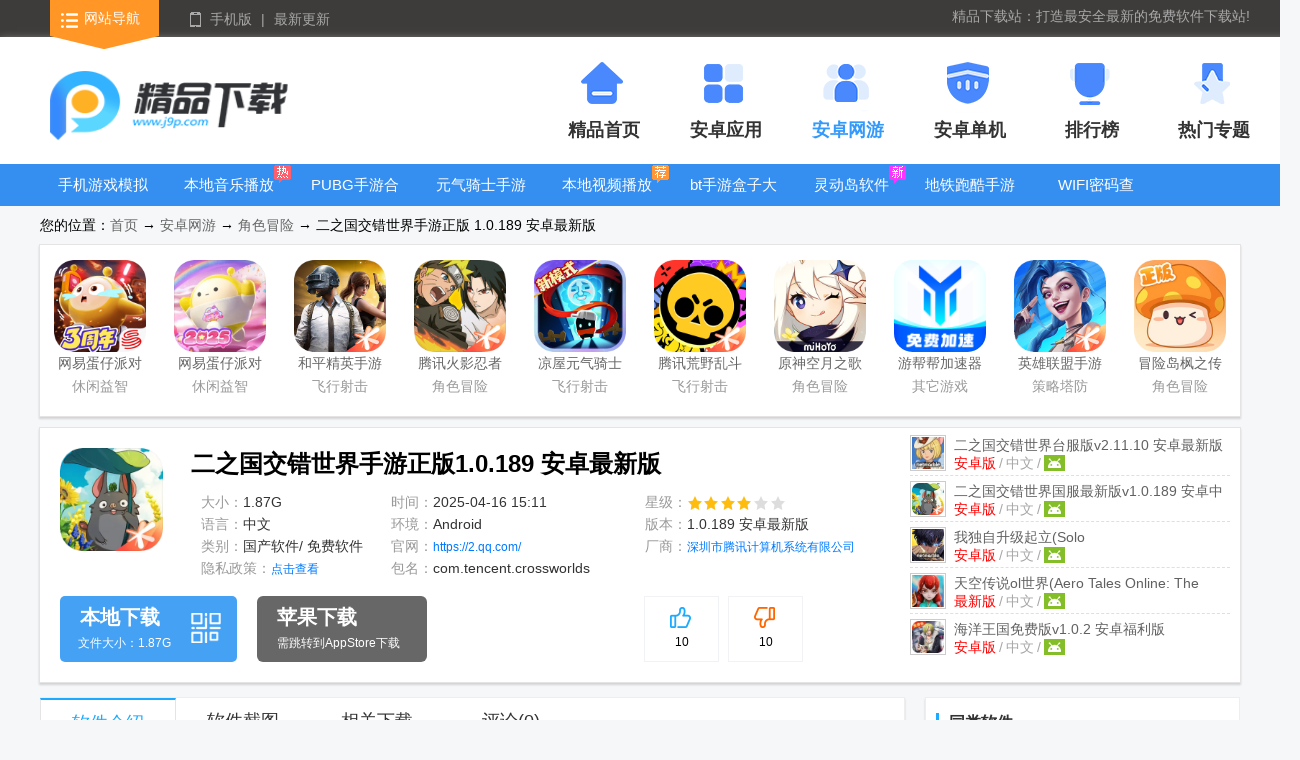

--- FILE ---
content_type: text/html
request_url: http://www.j9p.com/game/606389.html
body_size: 14278
content:
<!DOCTYPE html><html><head><meta http-equiv="Content-Type" content="text/html; charset=gb2312"/><title>二之国交错世界官方版下载-二之国交错世界手游正版1.0.189 安卓最新版-精品下载</title><meta name="keywords" content="二之国交错世界,动漫手游"><meta name="description" content="二之国正版授权的唯美童话冒险游戏，二之国交错世界手游官方正版，玩家将与动漫中的人物一起抱上萌宠撞进童话世界，共有5种职业可以选择，丰富的地图和玩法系统，超治愈的游戏界面及人物" /><meta http-equiv="Cache-Control" content="no-siteapp" /><meta http-equiv="mobile-agent" content="format=xhtml; url=http://m.j9p.com/game/606389.html" /><meta http-equiv="mobile-agent" content="format=html5; url=http://m.j9p.com/game/606389.html" /><link rel="Shortcut Icon" type="image/x-icon" href="http://pic.j9p.com/up/2024-2/20242291722245861.jpg" /><link href="/skin/j9p2022/css/reset24.css" rel="stylesheet" media="screen"><link href="/skin/j9p2022/css/detail2022v2.css" rel="stylesheet"><script> var _pageinfo = { id: "606389", path: "down",ddspid:"",categroyId:'235',rootId:'22',commendid:'0',catalogname:'角色冒险',softname:'二之国交错世界手游正版',softver:'1.0.189 安卓最新版',system:'Android',other:"", softlicence:"免费软件",softrank:"4",pageType:'downinfo',qihoourl:'', iosurl:'https://apps.apple.com/cn/app/id1587855039'};var pageInformation = {pageName:'downinfo',downrootId:'22'};var _webInfo = {};_webInfo={Username:"hxf2020",Type:"0",DateTime:"2024/2/29",Id:"606389", UpDateTime:"2025-04-16"};</script><meta property="og:type" content="soft"/><meta property="og:description" content="二之国正版授权的唯美童话冒险游戏，二之国交错世界手游官方正版，玩家将与动漫中的人物一起抱上萌宠撞进童话世界，共有5种职业可以选择，丰富的地图和玩法系统，超治愈的游戏界面及人物"/><meta property="og:soft:file_size" content="1.87G"/><meta property="og:soft:operating_system" content="Android"/><meta property="og:image" content="http://pic.j9p.com/up/2024-2/20242291722245861.jpg"/><meta property="og:release_date" content="2025-04-16T15:11:20"/><meta property="og:title" content="二之国交错世界官方版下载-二之国交错世界手游正版1.0.189 安卓最新版-精品下载"/><meta property="og:soft:language" content="中文"/><meta property="og:soft:license" content="免费软件"/><meta property="og:soft:url" content="http://www.j9p.com/game/606389.html"/>
  <script src="/js/jquery.min.js"></script><script src="/js/swiper.min.js"></script><script src="/js/mredirect.js"></script><script src="/skin/j9p2022/js/pfjs.js"></script>
</head>
<body>
<div class="top24">
  <div class="t-nav clearfix mw1300">
    <div class="f-fl top_left">
      <a href="/class/" class="navigation">网站导航</a>
      <a href="javascript:;" class="mobile">手机版</a>
      <span>|</span>
      <a href="/Other/0_1.html" class="">最新更新</a>
      <div class="slideMobile" style="display: none;"><img src="/skin/j9p2022/images/mobileSkan.png"></div>
      <div class="hover_nav clearfix" style="display:none ;">
        <ul class="top_sli_list">
          <li class="title"><a href="/class/r_21_1.html">安卓软件</a></li>
          <li><a href="/class/222_1.html">社交聊天</a></li> 
          <li><a href="/class/228_1.html">壁纸图像</a></li> 
          <li><a href="/class/229_1.html">音乐视频</a></li> 
          <li><a href="/class/230_1.html">新闻资讯</a></li> 
          <li><a href="/class/231_1.html">生活实用</a></li> 
          <li><a href="/class/232_1.html">网络浏览</a></li> 
          <li><a href="/class/233_1.html">工具其它</a></li> 
          <li><a href="/class/234_1.html">地图导航</a></li> 
          <li><a href="/class/243_1.html">理财购物</a></li> 
          <li><a href="/class/253_1.html">图书阅读</a></li> 
          <li><a href="/class/254_1.html">效率办公</a></li> 
        </ul>
        <ul class="top_sli_list">
          <li class="title"><a href="/class/r_22_1.html">安卓网游</a></li>
          <li><a href="/class/242_1.html">动作格斗</a></li> 
          <li><a href="/class/224_1.html">休闲益智</a></li> 
          <li><a href="/class/235_1.html">角色冒险</a></li> 
          <li><a href="/class/236_1.html">飞行射击</a></li> 
          <li><a href="/class/237_1.html">模拟经营</a></li> 
          <li><a href="/class/238_1.html">策略塔防</a></li> 
          <li><a href="/class/239_1.html">体育竞速</a></li> 
          <li><a href="/class/240_1.html">卡牌游戏</a></li> 
          <li><a href="/class/241_1.html">修仙放置</a></li> 
          <li><a href="/class/244_1.html">其它游戏</a></li> 
        </ul>
        <ul class="top_sli_list">
          <li class="title"><a href="/class/r_23_1.html">安卓单机</a></li>
          <li><a href="/class/246_1.html">模拟经营</a></li> 
          <li><a href="/class/226_1.html">休闲益智</a></li> 
          <li><a href="/class/245_1.html">角色冒险</a></li> 
          <li><a href="/class/247_1.html">飞行射击</a></li> 
          <li><a href="/class/248_1.html">策略塔防</a></li> 
          <li><a href="/class/249_1.html">体育竞速</a></li> 
          <li><a href="/class/250_1.html">卡牌游戏</a></li> 
          <li><a href="/class/251_1.html">修仙放置</a></li> 
          <li><a href="/class/252_1.html">动作格斗</a></li> 
        </ul>
        <ul class="top_sli_list">
          <li class="title"><a href="/zt.html">热门专题</a></li>
          
    <li><a href="/k/mfmusic/" title="最全免费音乐app">最全免费音乐app</a></li>
    
    <li><a href="/k/yjmfdksrj/" title="永久免费的看书软件">永久免费的看书软件</a></li>
    
    <li><a href="/k/xposed/" title="应用框架下载安装">应用框架下载安装</a></li>
    
    <li><a href="/k/dzsrdq/" title="电子书阅读器app">电子书阅读器app</a></li>
    
    <li><a href="/k/kyxsrdq/" title="开源小说阅读器">开源小说阅读器</a></li>
    
    <li><a href="/k/yueqixx/" title="乐器学习软件">乐器学习软件</a></li>
    
    <li><a href="/k/videodown/" title="手机视频下载器">手机视频下载器</a></li>
    
    <li><a href="/k/dtpkgj/" title="地铁跑酷国际版">地铁跑酷国际版</a></li>
    
    <li><a href="/k/zhuzibjmh/" title="开车游戏下载手机游戏">开车游戏下载手机游戏</a></li>
    
    <li><a href="/k/virtual/" title="手机虚拟机软件">手机虚拟机软件</a></li>
    
        </ul>
        <ul class="top_sli_list">
          <li class="title"><a href="/rank.html">排行榜</a></li>
          <li><a href="/rank.html">安卓网游排行榜</a></li>
          <li><a href="/top/azg.html">安卓单机排行榜</a></li>
          <li><a href="/top/az.html">安卓应用排行榜</a></li>
        </ul>
        <ul class="top_sli_list">
          <li class="title"><a href="javascript:;">关于本站</a></li>
          <li><a href="/about.html">关于我们</a></li>
          <li><a href="/content.html">联系方式</a></li>
          <li><a href="/help.html">下载帮助</a></li>
          <li><a href="/bbPCcopyright.html">投诉指引</a></li>
        </ul>
      </div>
    </div>
  <div class="f-fr top_right">
    <div class="m-search f-fr">
      <div id="topForm" class="m-sou f-gundiv">        
      <input type="text" class="keyword_input" id="keywords" name="keyword" placeholder="" data-name="" autocomplete="off" autocomplete="false">
      <input type="submit" class="schbtn" value="搜 索">
      <button type="reset" class="m-icon-sou"></button>
      <div id="scrollDiv">
      <ul class="m-soumo f-souul"><li data-name="艾泰计算器中文专业免费版">艾泰计算器中文专业免费版 高级版的计算器软件</li><li data-name="贪婪洞窟手游国际版(The Greedy Cave)">贪婪洞窟手游国际版(The Greedy Cave) 一款地牢探险Roguelike手游</li><li data-name="李跳跳派大星2.3">李跳跳派大星2.3 帮你自动跳广告</li><li data-name="广告拦截卫士安卓版">广告拦截卫士安卓版 真正免费的安全卫士软件</li><li data-name="网易光遇手游正版">网易光遇手游正版 点亮星空共庆周年</li></ul></div>
      </div>
      <dl class="m-sou-more">
        <dt class="m-msou">
          <h5 class="m-oldsou">历史搜索<sapn class="m-movesou"></sapn></h5>
          <p class="f-osou" id="savesou"></p>
          <script src="/skin/souhot.js"></script>   
        </dt>
      <dd id="auto-search" style="display: none;"></dd>
      </dl><div class="f-mybg"></div>
    </div>
    <div class="m-slogan f-fr">精品下载站：打造最安全最新的免费软件下载站!</div>
  </div>
  </div>
</div>
<div class="nav">
  <div class="n-top mw1300 clearfix">
    <div class="jplogo f-fl"><a href="/" target="_blank"><img src="http://www.j9p.com/images/logo.png"></a></div>
    <ul class="cnHeadMenu">
    <li><a href="/" title="精品首页"><b class="icon1"></b><h2>精品首页</h2></a></li>
    <li><a href="/class/r_21_1.html" title="安卓应用"><b class="icon2"></b><h2>安卓应用</h2>    </a></li>
    <li><a href="/class/r_22_1.html" title="安卓网游"><b class="icon3"></b><h2>安卓网游</h2>    </a></li>
    <li><a href="/class/r_23_1.html" title="安卓单机"><b class="icon4"></b><h2>安卓单机</h2>    </a></li>
    <li><a href="/rank.html" title="排行榜"><b class="icon5"></b><h2>排行榜</h2></a></li>
    <li><a href="/zt.html" title="热门专题"><b class="icon6"></b><h2>热门专题</h2></a></li>
    </ul>
  </div>
</div>
<div class="n-bot">
  <div class="mw1300">
  <ul class="clearfix">
    <li><a href="/k/sjyxmnqaz/" title="手机游戏模拟器安卓版合集">手机游戏模拟器安卓版合集</a></li><li><a href="/k/lzpdf/" title="本地音乐播放器">本地音乐播放器</a></li><li><a href="/k/yuedfkxgq/" title="PUBG手游合集">PUBG手游合集</a></li><li><a href="/k/yqqspj/" title="元气骑士手游大全">元气骑士手游大全</a></li><li><a href="/k/gyhdnjds/" title="本地视频播放器">本地视频播放器</a></li><li><a href="/k/tjkyzzsj/" title="bt手游盒子大全">bt手游盒子大全</a></li><li><a href="/k/lingdd/" title="灵动岛软件">灵动岛软件</a></li><li><a href="/k/dtpktnb/" title="地铁跑酷手游大全">地铁跑酷手游大全</a></li><li><a href="/k/wifimfckq/" title="WIFI密码查看器">WIFI密码查看器</a></li><li><a href="/k/gcam/" title="谷歌相机版本大全">谷歌相机版本大全</a></li>
  </ul>
  </div>
</div>
  <div class="g-softinfo-nav">您的位置：<a href="/">首页</a>  → <a href="/class/r_22_1.html">安卓网游</a> → <a href="/class/235_1.html">角色冒险</a> → 二之国交错世界手游正版 1.0.189 安卓最新版</div>
  <div class="g-softcontent g-toptj">
      <ul class="m-top-list f-lifl clearfix">
          <li><a href="/game/579454.html" class="img" title="网易蛋仔派对联机版v1.0.233 网易最新版"><img class="f-all-tar3" src="http://pic.j9p.com/up/2025-6/2025626173672404.jpg" alt="网易蛋仔派对联机版v1.0.233 网易最新版">网易蛋仔派对联机版</a><span>休闲益智</span><a href="/game/579454.html" class="btn">查看详情</a></li><li><a href="/game/559681.html" class="img" title="网易蛋仔派对工坊版游戏v1.0.233 正式版"><img class="f-all-tar3" src="http://pic.j9p.com/up/2025-6/20256261735235627.jpg" alt="网易蛋仔派对工坊版游戏v1.0.233 正式版">网易蛋仔派对工坊版游戏</a><span>休闲益智</span><a href="/game/559681.html" class="btn">查看详情</a></li><li><a href="/game/529751.html" class="img" title="和平精英手游正式版v1.34.12 安卓最新版"><img class="f-all-tar3" src="http://pic.j9p.com/up/2024-11/202411271412276327.jpg" alt="和平精英手游正式版v1.34.12 安卓最新版">和平精英手游正式版</a><span>飞行射击</span><a href="/game/529751.html" class="btn">查看详情</a></li><li><a href="/game/526144.html" class="img" title="腾讯火影忍者忍者新世代2025游戏v3.79.13 安卓最新版"><img class="f-all-tar3" src="http://pic.j9p.com/up/2022-7/20227141358465418.jpg" alt="腾讯火影忍者忍者新世代2025游戏v3.79.13 安卓最新版">腾讯火影忍者忍者新世代2025游戏</a><span>角色冒险</span><a href="/game/526144.html" class="btn">查看详情</a></li><li><a href="/game/579649.html" class="img" title="凉屋元气骑士官方正版v7.7.0安卓最新版"><img class="f-all-tar3" src="http://pic.j9p.com/up/2025-11/20251171746507562.jpg" alt="凉屋元气骑士官方正版v7.7.0安卓最新版">凉屋元气骑士官方正版</a><span>飞行射击</span><a href="/game/579649.html" class="btn">查看详情</a></li><li><a href="/game/582998.html" class="img" title="腾讯荒野乱斗官方正版v63.101.2 微信qq登录版"><img class="f-all-tar3" src="http://pic.j9p.com/up/2025-10/202510291344393973.jpg" alt="腾讯荒野乱斗官方正版v63.101.2 微信qq登录版">腾讯荒野乱斗官方正版</a><span>飞行射击</span><a href="/game/582998.html" class="btn">查看详情</a></li><li><a href="/game/562363.html" class="img" title="原神空月之歌版本6.1.0 官方最新版"><img class="f-all-tar3" src="http://pic.j9p.com/up/2024-12/202412241731193082.jpg" alt="原神空月之歌版本6.1.0 官方最新版">原神空月之歌版本</a><span>角色冒险</span><a href="/game/562363.html" class="btn">查看详情</a></li><li><a href="/game/594422.html" class="img" title="游帮帮加速器下载安卓v4.2.7 免广告版"><img class="f-all-tar3" src="http://pic.j9p.com/up/2025-10/202510281334232671.png" alt="游帮帮加速器下载安卓v4.2.7 免广告版">游帮帮加速器下载安卓</a><span>其它游戏</span><a href="/game/594422.html" class="btn">查看详情</a></li><li><a href="/game/553860.html" class="img" title="英雄联盟手游国服正版v6.3.0.9009 安卓最新版"><img class="f-all-tar3" src="http://pic.j9p.com/up/2024-1/2024118144163172.jpg" alt="英雄联盟手游国服正版v6.3.0.9009 安卓最新版">英雄联盟手游国服正版</a><span>策略塔防</span><a href="/game/553860.html" class="btn">查看详情</a></li><li><a href="/game/594516.html" class="img" title="冒险岛枫之传说手游v2.310.5224 安卓最新版"><img class="f-all-tar3" src="http://pic.j9p.com/up/2023-8/2023818954256113.jpg" alt="冒险岛枫之传说手游v2.310.5224 安卓最新版">冒险岛枫之传说手游</a><span>角色冒险</span><a href="/game/594516.html" class="btn">查看详情</a></li>
      </ul>
  </div>
  <div class="g-softinfo">
      <div class="g-softinfo-box">
          <div class="img"><a href="#fy-rolling" title="查看二之国交错世界手游正版截图"><img src="http://pic.j9p.com/up/2024-2/20242291722245861.jpg" alt="二之国交错世界手游正版图标"></a></div>
          <div class="info">
          <h1>二之国交错世界手游正版1.0.189 安卓最新版</h1>
          <ul class="clearfix m-info-ul">
              <li class="m-info-one">大小：<span>1.87G</span></li>
              <li>时间：<span>2025-04-16 15:11</span></li>
              <li>星级：<img src="/images/star4.png"></li>
              <li class="m-info-one">语言：<span>中文</span></li>
              <li>环境：<span>Android</span></li>
              <li>版本：<span>1.0.189 安卓最新版</span></li>
              <li class="m-info-one m-flei">类别：<span>国产软件/ 免费软件</span></li>
              <li class="f-biginfo">官网：<span><a href="https://2.qq.com/" target="_blank">https://2.qq.com/</a></span></li>
              <li class="f-biginfo">厂商：<span class="m-comp"><a href="/company/354.html" target="_blank">深圳市腾讯计算机系统有限公司</a></span></li>
              <li class="m-info-one">隐私政策：<span><a href="https://rule.tencent.com/rule/d8bdb505-102f-4be7-91d5-94d126aecc5b" target="_blank">点击查看</a></span></li>
              
              <li class="m-info-two">包名：<span>com.tencent.crossworlds</span></li>
              
          </ul>
          <div class="m-soft-xgdiv">
              <h2>相关软件</h2>
              <ul class="m-xhul">
                                  <li><a class="pic" href="/game/597166.html"  preview="http://pic.j9p.com/up/2023-9/202391393924118200.jpg" target="_blank"><img src="http://pic.j9p.com/up/2024-2/20242201651228390.png" alt="二之国交错世界台服版" /></a> <h6><a href="/game/597166.html" target="_blank">二之国交错世界台服版<span>v2.11.10 安卓最新版</span></a></h6><p><span>/</span>中文<span>/</span><em class="m-pc" data="235"></em></p></li>                                <li><a class="pic" href="/game/568001.html"  preview="http://pic.j9p.com/up/2024-2/2024220164845764860.jpg" target="_blank"><img src="http://pic.j9p.com/up/2024-2/2024229949276040.jpg" alt="二之国交错世界国服最新版" /></a> <h6><a href="/game/568001.html" target="_blank">二之国交错世界国服最新版<span>v1.0.189 安卓中文最新版</span></a></h6><p><span>/</span>中文<span>/</span><em class="m-pc" data="235"></em></p></li>                                <li><a class="pic" href="/game/607144.html"  preview="http://pic.j9p.com/up/2024-3/202432515154653750.png" target="_blank"><img src="http://pic.j9p.com/up/2024-3/20243251458402511.png" alt="我独自升级起立(Solo Leveling:ARISE)" /></a> <h6><a href="/game/607144.html" target="_blank">我独自升级起立(Solo Leveling:ARISE)<span>1.2.77 安卓最新版</span></a></h6><p><span>/</span>中文<span>/</span><em class="m-pc" data="242"></em></p></li>                                <li><a class="pic" href="/game/570136.html"  preview="http://pic.j9p.com/up/2022-8/202283111044320420.png" target="_blank"><img src="http://pic.j9p.com/up/2022-8/202283111225376.png" alt="天空传说ol世界(Aero Tales Online: The World)" /></a> <h6><a href="/game/570136.html" target="_blank">天空传说ol世界(Aero Tales Online: The World)<span>1.0.4b 国际服最新版</span></a></h6><p><span>/</span>中文<span>/</span><em class="m-pc" data="245"></em></p></li>                                <li><a class="pic" href="/game/562678.html"  preview="http://pic.j9p.com/up/2025-3/202531717948097190.jpg" target="_blank"><img src="http://pic.j9p.com/up/2025-3/2025317175558851.png" alt="海洋王国免费版" /></a> <h6><a href="/game/562678.html" target="_blank">海洋王国免费版<span>v1.0.2 安卓福利版</span></a></h6><p><span>/</span>中文<span>/</span><em class="m-pc" data="240"></em></p></li>                
              </ul>
          </div>
          </div>
          <div class="features clearfix">
            <div id="vote" class="m-vote">
              <div class="processingbar"><font id="c_score">5</font><i>分</i></div>
              <div id="isgood" class="vote_bar"><b></b><span><img src="/images/isgoodd.png" style="width:50%" alt="好评"/></span><i>10</i></div>
              <div id="isbad"  class="vote_bar"><b></b> <span><img src="/images/isbadd.png" style="width:50%"  alt="差评"/></span><i>10</i></div>
            </div>
          <p class="localdown">
          <a href="http://tj.qweqwi.com/e/37/hxf2020/174932?soft_id=606389&t=1709199432" target="_blank">
              <b>本地下载</b>
              <em>文件大小：1.87G</em>
          </a>
          </p>
          <div class="da-pc da-pc3"><script>dpc_3()</script></div>
          </div>
      </div>
  </div>
  <dl class="g-softcontent">
      <dt class="g-softcontent-left">
      
      <p class="m-tabnav">
          <span class="hover">软件介绍</span>
          <span>软件截图</span>
          <span>相关下载</span>
          <span>相关文章</span>
          <span>评论<i>(0)</i></span>
      </p>
      <p class="m-tags"><span>精品下载精心为您推荐：</span></p>
      <div id="content" class="m-content" data-ride="mfolder" data-spread-text="展开" data-fold-text="收起" data-sub-height="200">
      <p>编辑点评：正版动漫改编的游戏</p>
      <p>二之国正版授权的唯美童话冒险游戏，<strong>二之国交错世界手游</strong>官方正版，玩家将与动漫中的人物一起抱上萌宠撞进童话世界，共有5种职业可以选择，丰富的地图和玩法系统，超治愈的游戏界面及人物，走进异世界的冒险之旅，喜欢动漫风治愈游戏的朋友一定要试试，还有很多幻兽陪你一起冒险。</p><p><img src="http://pic.j9p.com/up/2024-2/17091992931514402.png" title="二之国交错世界手游正版" alt="二之国交错世界手游正版"/></p><h3>CDK礼包码在哪里兑换</h3><p>游戏内点击主界面右边上排的【活动】按钮在活动列表下拉可以找到【礼包兑换】活动。</p><p>点击 【前往兑换】即可进行CDKEY和口令码的兑换。</p><h3>二之国交错世界哪个职业好</h3><p>各位冒险家在通过“意识潜入者”的选拔之后，就会进入连接科学与魔法世界的二之国，在这个童话世界中的暗处，藏着覆灭无名王国的魔物，只有最强的冒险家才能不断在战斗之中成长；那么各位冒险家知道什么职业最适合自己吗？</p><p>让我们一起来充分了解一下《二之国：交错世界》中，风格迥异的五大职业，他们分别是：剑士、巫师、游侠、机械师和战士，只要选对适合自己的职业，就能享受到畅快的战斗体验，快让我们一起来看看吧！</p><p>剑士——近战爆发输出</p><p><img src="http://pic.j9p.com/up/2024-2/2024022917251643665.jpg"/></p><p>在《二之国：交错世界》中，剑士使用单手剑作为武器，拥有攻击力高爆发强的特点，释放技能时还会为敌人施加DeBuff，减少敌人的移动速度或击倒，利用这一特性可以技能打完后，迅速拉开与敌人的身位，适当拉扯等待下一套技能的爆发；</p><p><img src="http://pic.j9p.com/up/2024-2/2024022917251646601.jpg"/></p><p>Tips：剑士适合性格稳健的冒险家，选择最合适的时机出手；</p><p>巫师——远程控制输出</p><p><img src="http://pic.j9p.com/up/2024-2/2024022917251645397.jpg"/></p><p>在《二之国：交错世界》中，巫师的武器为长矛，拥有攻击距离远和控制能力强的特点，两个技能都可以对敌人造成击倒或减速效果，并且释放长矛乱舞时，会为自己生成保护罩，让自己有着更安全的输出环境，作为一个远程输出职业，巫师的控制更安全，伤害也十分可观，还有一定的自保能力；</p><p><img src="http://pic.j9p.com/up/2024-2/2024022917251641257.jpg"/></p><p>Tips：巫师适合大局观比较强的冒险家，及时支援扶大厦之将倾；</p><p>游侠——远程灵活输出</p><p><img src="http://pic.j9p.com/up/2024-2/2024022917251642725.jpg"/></p><p>在《二之国：交错世界》中，游侠的武器是一把弓，拥有灵活度高和拉扯能力强的特点，游侠的技能拥有减速和击退效果，加上位移技能，让游侠输出拉满的同时还有着很高的灵活性，只要不被敌人近身，就能一直持续输出；在团队作战中游侠的控制技能也能很好地限制敌方输出，为己方制造好的输出环境；</p><p><img src="http://pic.j9p.com/up/2024-2/2024022917251780367.jpg"/></p><p>Tips：游侠适合操作能力比较强的冒险家，不断拉扯打出完美输出；</p><p>机械师——远程辅助治疗</p><p><img src="http://pic.j9p.com/up/2024-2/2024022917251781835.jpg"/></p><p>在《二之国：交错世界》中，机械师的武器为自制的火枪，拥有一定的辅助能力和超强的治疗效果，虽然机械师以治疗见长，但是输出同样不会逊色太多，技能也兼顾了一定的控制效果，让队友可以更加放心地输出；</p><p><img src="http://pic.j9p.com/up/2024-2/2024022917251753792.jpg"/></p><p>Tips：机械师适合有奉献精神的冒险家，关键治疗战局翻转；</p><p>战士——近战坦克承伤</p><p><img src="http://pic.j9p.com/up/2024-2/2024022917251755260.jpg"/></p><p>在《二之国：交错世界》中，锤是战士的武器，拥有防御力高和提供护盾的特点，战士的输出技能会兼具一定的控制效果，超高的防御力与为自己提供护盾、治疗的能力组合起来，让战士有着超强的抗伤能力，是整个团队中的铜墙铁壁；</p><p><img src="http://pic.j9p.com/up/2024-2/2024022917251717469.jpg"/></p><p>相信看完《二之国：交错世界》中五个职业的基础介绍，各位冒险家已经对自己适合什么职业，已经有了大概的了解；相信有自己最适合的职业相助，各位冒险家可以不断成长，成为二之国中最勇敢的英雄，《二之国：交错世界》即将上线，快以你我之名，守护二之国的安宁吧！</p><h3>二之国交错世界怎么刷钱</h3><p>去莫尔森林刷钱效果</p><p>直接按移动到这裡就好</p><p>上面三售怪都会喷纪念物</p><p>银色一个100</p><p>金色一个1000</p><p>雕像一个10000</p><p><img src="http://pic.j9p.com/up/2024-2/2024022917251711860.png"/></p><p>下图是喝药水半小时的收益</p><p><img src="http://pic.j9p.com/up/2024-2/2024022917251798133.png"/></p><p>加上怪物本身喷的大概有2万左右燕子书应该30~40张反正看脸</p><p>有课打这里应该是爽刷</p><p>打这边唯一的问题是战力</p><p><img src="http://pic.j9p.com/up/2024-2/2024022917251791320.png"/></p><p>前往猪猪族驻地</p><p>被猪猪扁一下好像3千多反正很痛拉一堆可能会翻车注意一下，</p><p>所以有人组就尽量组人吧。</p><h3>游戏亮点</h3><p>1、奇幻的世界带来种种历险，超多热血的激斗为玩家带来更有趣的冒险战斗。</p><p>2、各个职业都有着不少的亮点设计，而且拥有新的成长模式带给玩家新的考验。</p><p>3、成长起来，才能直面那些强大的对手，成为幻境世界里真正顶级的战士。</p><h3>二之国交错世界成就宝箱位置介绍</h3><p>1、克雷纳斯南部</p><p><img src="http://pic.j9p.com/up/2024-2/2024022917251722550.png"/></p><p>2、克雷纳斯东部</p><p><img src="http://pic.j9p.com/up/2024-2/2024022917251725486.png"/></p><p>3、瑟雷涅森林</p><p><img src="http://pic.j9p.com/up/2024-2/2024022917251823868.png"/></p><p>4、莫尔森林</p><p><img src="http://pic.j9p.com/up/2024-2/2024022917251830945.png"/></p><p>5、亚雷克拉高原</p><p><img src="http://pic.j9p.com/up/2024-2/2024022917251864859.png"/></p><p>6、风之峡谷</p><p><img src="http://pic.j9p.com/up/2024-2/2024022917251825600.jpg"/></p><p>7、柯艾路可雪原</p><p><img src="http://pic.j9p.com/up/2024-2/2024022917251845361.jpg"/></p><h3>农作物攻略</h3><p>农作物的交换券基本上不用兑换太多，因为幻兽之森的田地+树木有栽种上限30个 ，所以单一品项最多就交换30个就可以了。</p><p>还有一个原因是在转换幻兽之森环境的时候，在前一张地图已经配置过的农田，在新地图都可以重新配置，所以不用重复购买。</p><p><img src="http://pic.j9p.com/up/2024-2/17091990629370314.png" alt="二之国交错世界手游正版" title="二之国交错世界手游正版"/></p><p>右下角的魔法肥料，用途就是直接跳过农作物的成长时间（22小时），不论田地、树木果实成熟时间还要多久，只要使用魔法肥料之後就会马上变成可以收成的状态。</p><p>这边有两个重点需要注意。</p><p>第一点</p><p>在使用魔法肥料之前，请确定田地都已经是种下种子的状态，这样使用魔法肥料才有效果。苹果树的部分没有关系。</p><p>第二点</p><p>在田地与树木都可以收成的情况下，魔法肥料还是可以使用的，但是因为果实都没有收成，所以连续使用的话是没有任何效果的，产量也不会增加，要特别小心。</p><p>魔法肥料的话我自己是会每周都买两瓶买光，毕竟不知道以後会不会临时需要用来做些什麽，所以建议买下来备用。</p><h3>环境&amp;个人小屋攻略</h3><p>这边全部的交换券与招待券（幻兽之森环境），幻兽之森流浪商人都有贩售，所以不需要在这边购买。</p><p>原因也很简单，因为同样的物件，幻兽之森流浪商人有机率会带更便宜的价格出现。</p><p><img src="http://pic.j9p.com/up/2024-2/17091990452660001.png" alt="二之国交错世界手游正版" title="二之国交错世界手游正版"/></p><p>至於图中我先兑换了400新苗点数的田园农舍交换券，是因为当初还没有推出幻兽之森流浪商人而我就先兑换了，现在幻兽之森流浪商人有机率出100新苗点数的价格，如果还没有入手的话，可以等周末找幻兽之森流浪商人购买，不要买贵了。</p><p>附上当初买房的贴文，幻兽之森的田园农舍记得当初买完隔几周官方就推出幻兽之森流浪商人了，退钱！</p><h3>物件攻略分享</h3><p>这边全部的物件也都能在幻兽之森流浪商人那边入手，所以不用特地到这个页面兑换。</p><p><img src="http://pic.j9p.com/up/2024-2/17091990016590498.png" alt="二之国交错世界手游正版" title="二之国交错世界手游正版"/></p><p>唯一要在这边兑换的物件是右上角的＂锅炉交换券＂ 用途是制作有关钓鱼相关的增益料理。</p><p><img src="http://pic.j9p.com/up/2024-2/17091990251601331.png" alt="二之国交错世界手游正版" title="二之国交错世界手游正版"/></p><p>因为兑换一个锅炉需要花费200新苗点数，而这个锅炉可以去别人的幻兽之森使用，所以可以考虑是否在布置前期就入手，毕竟200新苗点数可以购买不少其他物件了。</p>
      </div>
      <div class="m-soft-recomd m-related">
          <p class="title"><span>应用信息</span></p>
          <ul class="m-soft-information">
               <li>名称：<span>二之国：交错世界</span></li>          <li>版本：<span>1.0.189</span></li>
              <li>MD5值：<span>775ea85939bc3935df38d7c1595ce4f8</span></li> 
          </ul>
          </div>
      <div class="f-rolling clearfix" id="fy-rolling" data-ride="rolling" data-stretch="false" data-auto="true" data-num="6">
          <div class="cbox m-jietu"><h3>二之国交错世界手游正版截图</h3></div>
              <div class="swiper-container">
                  <div class="swiper-wrapper picture">
                    
                    <div class="swiper-slide"><a href="javascript:;" class="f-bigimg" i="http://pic.j9p.com/up/2024-2/2024229172853986080.jpg"><img src="http://pic.j9p.com/up/2024-2/2024229172853986080.jpg" /></a></div><div class="swiper-slide"><a href="javascript:;" class="f-bigimg" i="http://pic.j9p.com/up/2024-2/2024229172855875970.jpg"><img src="http://pic.j9p.com/up/2024-2/2024229172855875970.jpg" /></a></div><div class="swiper-slide"><a href="javascript:;" class="f-bigimg" i="http://pic.j9p.com/up/2024-2/2024229172854320420.jpg"><img src="http://pic.j9p.com/up/2024-2/2024229172854320420.jpg" /></a></div><div class="swiper-slide"><a href="javascript:;" class="f-bigimg" i="http://pic.j9p.com/up/2024-2/2024229172856108200.jpg"><img src="http://pic.j9p.com/up/2024-2/2024229172856108200.jpg" /></a></div><div class="swiper-slide"><a href="javascript:;" class="f-bigimg" i="http://pic.j9p.com/up/2024-2/2024229172852774870.jpg"><img src="http://pic.j9p.com/up/2024-2/2024229172852774870.jpg" /></a></div>
                  </div>
              <div class="swiper-button-prev"></div>
              <div class="swiper-button-next"></div>
              </div>     
      </div>
      
      <div class="m-related m-addkey">
          <div class="title"><span>热门专题</span><p class="m-ztp clearfix"></p></div>
          <div class="tab-cont">
               
          </div>
          </div>
          
      <div class="m-related">
          <p class="title"><span>最新下载</span></p>
          <div class="screenshots-ul clearfix">
                  <a href="/game/635815.html" target="_blank" data-language="中文" data-size="147.1M" data-rank="4">           
              <img  src="http://pic.j9p.com/up/2025-12/20251211746588401.png" alt="零始之门谷歌版(Zerowake GATES)v1.3.1 修改版" /><strong>零始之门谷歌版(Zerowake GATES)v1.3.1 修改版</strong></a>        <a href="/game/635813.html" target="_blank" data-language="中文" data-size="145.9M" data-rank="4">           
              <img  src="http://pic.j9p.com/up/2025-12/20251211715136956.png" alt="零始之门内置菜单版v1.3.1 安卓Erolabs版" /><strong>零始之门内置菜单版v1.3.1 安卓Erolabs版</strong></a>        <a href="/game/635737.html" target="_blank" data-language="中文" data-size="143.8M" data-rank="4">           
              <img  src="http://pic.j9p.com/up/2025-11/20251128934247144.png" alt="零始之门EROLABS版v1.3.1 完整版" /><strong>零始之门EROLABS版v1.3.1 完整版</strong></a>        <a href="/game/635656.html" target="_blank" data-language="中文" data-size="191.3M" data-rank="3">           
              <img  src="http://pic.j9p.com/up/2025-11/20251126944222838.gif" alt="风影游侠最新版v3 安卓版" /><strong>风影游侠最新版v3 安卓版</strong></a>        <a href="/game/635654.html" target="_blank" data-language="中文" data-size="147.8M" data-rank="3">           
              <img  src="http://pic.j9p.com/up/2025-11/20251126923367467.gif" alt="执剑江湖传奇手游v1.0.1 最新版" /><strong>执剑江湖传奇手游v1.0.1 最新版</strong></a>        <a href="/game/635585.html" target="_blank" data-language="中文" data-size="1.50G" data-rank="3">           
              <img  src="http://pic.j9p.com/up/2025-11/202511241540228077.png" alt="勇士觉醒游戏1.0.1 安卓版" /><strong>勇士觉醒游戏1.0.1 安卓版</strong></a>        <a href="/game/635458.html" target="_blank" data-language="中文" data-size="4.3M" data-rank="4">           
              <img  src="http://pic.j9p.com/up/2025-11/202511201332153858.png" alt="我的勇者无极MOD作弊菜单最新版本v7.4.0 最新版" /><strong>我的勇者无极MOD作弊菜单最新版本v7.4.0 最新版</strong></a>        <a href="/game/635402.html" target="_blank" data-language="中文" data-size="12.3M" data-rank="3">           
              <img  src="http://pic.j9p.com/up/2025-11/202511191333294577.png" alt="无限契令小游戏3.20.0 安卓版" /><strong>无限契令小游戏3.20.0 安卓版</strong></a>        <a href="/game/635284.html" target="_blank" data-language="繁体" data-size="546.9M" data-rank="4">           
              <img  src="http://pic.j9p.com/up/2025-11/202511171357294299.png" alt="蔚蓝星球国王很忙台服v10.1.3 中文版" /><strong>蔚蓝星球国王很忙台服v10.1.3 中文版</strong></a>        <a href="/game/635282.html" target="_blank" data-language="中文" data-size="302.8M" data-rank="4">           
              <img  src="http://pic.j9p.com/up/2025-11/20251117134385086.png" alt="永痕之塔2最新版2026(AION2)v1.0.4 手机版" /><strong>永痕之塔2最新版2026(AION2)v1.0.4 手机版</strong></a>        <a href="/game/635190.html" target="_blank" data-language="中文" data-size="2.87G" data-rank="4">           
              <img  src="http://pic.j9p.com/up/2025-11/2025111485741324.png" alt="荒野大镖客救赎手游(Red Dead Redemption)v1.46.59893370 最新版" /><strong>荒野大镖客救赎手游(Red Dead Redemption)v1.46.59893370 最新版</strong></a>        <a href="/game/635184.html" target="_blank" data-language="中文" data-size="119.6M" data-rank="3">           
              <img  src="http://pic.j9p.com/up/2025-11/2025111317038882.png" alt="神召大陆手游官网v1.0.0 安卓版" /><strong>神召大陆手游官网v1.0.0 安卓版</strong></a>        <a href="/game/635182.html" target="_blank" data-language="中文" data-size="402.7M" data-rank="3">           
              <img  src="http://pic.j9p.com/up/2025-11/202511131631144416.png" alt="梦想与征程最新版v1.2 安卓版" /><strong>梦想与征程最新版v1.2 安卓版</strong></a>        <a href="/game/635180.html" target="_blank" data-language="中文" data-size="1.56G" data-rank="3">           
              <img  src="http://pic.j9p.com/up/2025-11/202511131614301761.png" alt="天地贰手机版官方正版v1.0.0 官方版" /><strong>天地贰手机版官方正版v1.0.0 官方版</strong></a>        <a href="/game/634071.html" target="_blank" data-language="中文" data-size="1.05G" data-rank="4">           
              <img  src="http://pic.j9p.com/up/2025-11/20251181625572055.png" alt="地狱乐:乐园之战v1.0.1 官方直装完整版" /><strong>地狱乐:乐园之战v1.0.1 官方直装完整版</strong></a>        <a href="/game/633840.html" target="_blank" data-language="中文" data-size="476.7M" data-rank="3">           
              <img  src="http://pic.j9p.com/up/2025-11/2025113142544885.png" alt="我是猴子游戏手机版v1.0.2 最新版" /><strong>我是猴子游戏手机版v1.0.2 最新版</strong></a>        <a href="/game/633793.html" target="_blank" data-language="中文" data-size="147.6M" data-rank="4">           
              <img  src="http://pic.j9p.com/up/2025-10/202510311726165307.gif" alt="王者之战传奇手游v1.0.1 最新版" /><strong>王者之战传奇手游v1.0.1 最新版</strong></a>        <a href="/game/633727.html" target="_blank" data-language="中文" data-size="762.8M" data-rank="4">           
              <img  src="http://pic.j9p.com/up/2025-10/202510301145478426.png" alt="逆转裁判6手游v1.00.00 安卓免费版" /><strong>逆转裁判6手游v1.00.00 安卓免费版</strong></a>        <a href="/game/633723.html" target="_blank" data-language="中文" data-size="143.4M" data-rank="4">           
              <img  src="http://pic.j9p.com/up/2025-10/202510301133542161.gif" alt="魔界大地传奇手游v3.0.2 安卓版" /><strong>魔界大地传奇手游v3.0.2 安卓版</strong></a>        <a href="/game/633680.html" target="_blank" data-language="中文" data-size="215.9M" data-rank="4">           
              <img  src="http://pic.j9p.com/up/2025-10/202510291050563758.png" alt="云上契约手游v1.2 安卓版" /><strong>云上契约手游v1.2 安卓版</strong></a>        <a href="/game/633667.html" target="_blank" data-language="中文" data-size="941.4M" data-rank="4">           
              <img  src="http://pic.j9p.com/up/2025-10/202510281618187650.png" alt="飞飞重逢手游最新版v1.0.1 安卓版" /><strong>飞飞重逢手游最新版v1.0.1 安卓版</strong></a>
          </div>
      </div>
      <div class="m-downaddress">
                  <div class="title"><span>下载地址</span><ul class="m-downlink-btn f-hover-tabbtn"></ul></div>
  
          <script src="/inc/SoftLinkType.js"></script>
          <script> var _downInfo = {}; </script> 
  
          
          <div class="m-downlink-cont2 f-hover-tabcont clearfix">
          <h3>二之国交错世界手游正版 1.0.189 安卓最新版</h3>
          <div class="ul_Address" id="down2">
          <script> _downInfo = {Address:"174932",TypeID:"8",SoftLinkID:"135036",SoftID:"606389",Special:"0"}</script> <script src="/inc/download.js"></script>
          </div>
          </div>        
  
          <div class="da-fu da2"><script>dpc_2()</script></div>    
          <div class="m-d1">
              <script>d_1();</script>
          </div>  
          
      </div>
      <div class="m-xgban">
          <p class="title"><span>相关版本</span></p>
          <ul>
                          <li><a href="/game/562678.html" title="海洋王国免费版v1.0.2 安卓福利版"><p>海洋王国免费版v1.0.2 安卓福利版</p><i><img src="/images/star4.png"></i><font>大小： 375M</font><span>查看详情</span></a></li>            <li><a href="/game/546318.html" title="空匣人型手游v1.2.0安卓版"><p>空匣人型手游v1.2.0安卓版</p><i><img src="/images/star4.png"></i><font>大小： 1.83G</font><span>查看详情</span></a></li>            <li><a href="/game/626333.html" title="救世者之树新世界港澳版1.38.14721 最新版"><p>救世者之树新世界港澳版1.38.14721 最新版</p><i><img src="/images/star3.png"></i><font>大小： 908M</font><span>查看详情</span></a></li>            <li><a href="/game/626276.html" title="我的世界行尸走肉整合包1.17.30.04 安卓版"><p>我的世界行尸走肉整合包1.17.30.04 安卓版</p><i><img src="/images/star3.png"></i><font>大小： 131.4M</font><span>查看详情</span></a></li>            <li><a href="/game/626272.html" title="我的世界工业时代2模组安卓版1.12.2 最新版"><p>我的世界工业时代2模组安卓版1.12.2 最新版</p><i><img src="/images/star3.png"></i><font>大小： 632M</font><span>查看详情</span></a></li>
            </ul>
      </div>
      <div class="m-pl">
          <p class="title"><span>网友评论</span></p>
          <div class="g-comment-box">
	<div id="comment_0" class="m-comment-hot">
		<h3 class="u-comment-title"><span>热门评论</span></h3>
		
	</div>
	<div id="comment_1" class="m-comment-new">
		<h3 class="u-comment-title"><span>最新评论</span></h3>
		
	</div>
	<div id="s_comment" class="m-comment-submit">
		<form action="" id="zt_ly" onKeyDown="submitForm()">
            <h3 class="u-comment-title"><span>发表评论</span><a href="/comment_606389_0.html" class="u-comment-all">查看所有评论(<i>0</i>)</a></h3>
            <div class="m-comment-namebox">
                <div class="nick_name"><b>昵称: </b>
                    <input name="UserName" type="text" id="UserName" value="网友" />
                    <input name="ly_id" type="hidden" id="ly_id" value="606389" />
                    <input name="CommentTpye" type="hidden" id="ztid" value="0" />
                </div>
                <div class="comment_faces">
                    <b>表情:</b> 
                    <img src="/skin/fac/1.gif" alt="高兴" width="24" height="24"  onclick="insFace(1,'ly_content')"/>
                    <img src="/skin/fac/2.gif" alt="可" width="24" height="24" onClick="insFace(2,'ly_content')"/>
                    <img src="/skin/fac/3.gif" alt="汗" width="24" height="24" onClick="insFace(3,'ly_content')"/>
                    <img src="/skin/fac/4.gif" alt="我不要" width="24" height="24" onClick="insFace(4,'ly_content')"/>
                    <img src="/skin/fac/5.gif" alt="害羞" width="24" height="24" onClick="insFace(5,'ly_content')"/>
                    <img src="/skin/fac/6.gif" alt="好" width="24" height="24" onClick="insFace(6,'ly_content')"/>
                    <img src="/skin/fac/8.gif" alt="送花" width="24" height="24" onClick="insFace(8,'ly_content')"/>
                    <img src="/skin/fac/10.gif" alt="亲亲" width="24" height="24" onClick="insFace(10,'ly_content')"/>
                </div>
                <div class="m-comment-face">
                    <span class="f-hover"><i></i><img src="/skin/library/images/comment-icon-face-1.png"></span>
                    <span><i></i><img src="/skin/library/images/comment-icon-face-2.png"></span>
                    <span><i></i><img src="/skin/library/images/comment-icon-face-3.png"></span>
                    <span><i></i><img src="/skin/library/images/comment-icon-face-4.png"></span>
                    <span><i></i><img src="/skin/library/images/comment-icon-face-5.png"></span>
                </div>
            </div>
            <textarea name="ly_content" id="ly_content" onKeyUp="countLyNum(this,'ly_num')" class="u-comment-textarea" placeholder="真实、客观、丰富的评论内容，更容易获得大家的赞哦~"></textarea>
            <div class="comment_btn u-comment-subbtn">
                <span class="word_count">字数: <b id="ly_num">0</b>/500</span>
                <input type="button" value=" 发表评论 "  onclick="submitComment()"/>(您的评论需要经过审核才能显示)
            </div>
        </form>
	</div>
</div>
      </div>
      </dt>
      <dd class="g-softcontent-right">
      <div class="m-rmjx">
          <p class="title"><strong>同类软件</strong></p>
          <ul>
  <li><a href="/game/635815.html"  preview="http://pic.j9p.com/up/2025-12/202512118757229320.png" target="_blank"  ><img class="tu" src="http://pic.j9p.com/up/2025-12/20251211746588401.png" alt="零始之门谷歌版(Zerowake GATES)"><strong class="name">零始之门谷歌版(Zerowake GATES)</strong><em class="info">147.1M/v1.3.1 修改版</em></a></li><li><a href="/game/635813.html"  preview="http://pic.j9p.com/up/2025-12/202512117328431530.png" target="_blank"  ><img class="tu" src="http://pic.j9p.com/up/2025-12/20251211715136956.png" alt="零始之门内置菜单版"><strong class="name">零始之门内置菜单版</strong><em class="info">145.9M/v1.3.1 安卓Erolabs版</em></a></li><li><a href="/game/635737.html"  preview="http://pic.j9p.com/up/2025-11/2025112893758219310.jpg" target="_blank"  ><img class="tu" src="http://pic.j9p.com/up/2025-11/20251128934247144.png" alt="零始之门EROLABS版"><strong class="name">零始之门EROLABS版</strong><em class="info">143.8M/v1.3.1 完整版</em></a></li><li><a href="/game/635656.html"  preview="http://pic.j9p.com/up/2025-11/2025112694746542640.jpg" target="_blank"  ><img class="tu" src="http://pic.j9p.com/up/2025-11/20251126944222838.gif" alt="风影游侠最新版"><strong class="name">风影游侠最新版</strong><em class="info">191.3M/v3 安卓版</em></a></li><li><a href="/game/635654.html"  preview="http://pic.j9p.com/up/2025-11/2025112692656542640.png" target="_blank"  ><img class="tu" src="http://pic.j9p.com/up/2025-11/20251126923367467.gif" alt="执剑江湖传奇手游"><strong class="name">执剑江湖传奇手游</strong><em class="info">147.8M/v1.0.1 最新版</em></a></li>
          </ul>
      </div>
      <div class="m-rmtj">
          <p class="title"><strong>热门软件</strong> </p>
          <ul>
      <li><a href="/game/545576.html"><img src="http://pic.j9p.com/up/2023-7/20237151618127876.jpg" alt="网易光遇手游正版"><p>网易光遇手游正版</p></a></li><li><a href="/game/597575.html"><img src="http://pic.j9p.com/up/2023-9/20239211715226297.png" alt="星球重启手游"><p>星球重启手游</p></a></li><li><a href="/game/557312.html"><img src="http://pic.j9p.com/up/2025-10/20251010144179099.jpg" alt="地铁跑酷手游国服"><p>地铁跑酷手游国服</p></a></li><li><a href="/game/525924.html"><img src="http://pic.j9p.com/up/2024-7/20247251021148372.png" alt="王者荣耀2025官方最新版"><p>王者荣耀2025官方最新版</p></a></li><li><a href="/game/584944.html"><img src="http://pic.j9p.com/up/2023-5/2023591531501027.png" alt="热血合击梦回1.85下载"><p>热血合击梦回1.85下载</p></a></li><li><a href="/game/528627.html"><img src="http://pic.j9p.com/up/2023-4/202341164886904.png" alt="影魔传说手游(Shadow Demon Tales)"><p>影魔传说手游(Shadow Demon Tales)</p></a></li><li><a href="/game/539931.html"><img src="http://pic.j9p.com/up/2022-5/20225241127507078.png" alt="汉家江湖先行服下载"><p>汉家江湖先行服下载</p></a></li><li><a href="/game/530702.html"><img src="http://pic.j9p.com/up/2022-6/20226271143277090.png" alt="双人成行大冒险官方版"><p>双人成行大冒险官方版</p></a></li><li><a href="/game/528711.html"><img src="http://pic.j9p.com/up/2025-7/20257291731176410.png" alt="Bleach境·界魂之觉醒官方版"><p>Bleach境·界魂之觉醒官方版</p></a></li>
      <li><a href="/game/635842.html"><img src="http://pic.j9p.com/up/2025-12/20251221743418165.png" alt="掌上商软app安卓版"><p>掌上商软app安卓版</p></a></li><li><a href="/game/635837.html"><img src="http://pic.j9p.com/up/2025-12/20251221529111596.png" alt="iiSU模拟器启动器"><p>iiSU模拟器启动器</p></a></li><li><a href="/game/617105.html"><img src="http://pic.j9p.com/up/2024-10/2024108919456870.png" alt="Winlator10.0汉化版"><p>Winlator10.0汉化版</p></a></li><li><a href="/game/630527.html"><img src="http://pic.j9p.com/up/2025-8/202586920572749.png" alt="Ai象棋终极版软件"><p>Ai象棋终极版软件</p></a></li><li><a href="/game/635823.html"><img src="http://pic.j9p.com/up/2025-12/20251221021381768.png" alt="Minecraft指令查询器"><p>Minecraft指令查询器</p></a></li><li><a href="/game/626025.html"><img src="http://pic.j9p.com/up/2025-4/2025410853378396.png" alt="新switch模拟器Eden手机版"><p>新switch模拟器Eden手机版</p></a></li><li><a href="/game/635816.html"><img src="http://pic.j9p.com/up/2025-12/202512290278895.png" alt="星铁抽卡链接获取工具"><p>星铁抽卡链接获取工具</p></a></li><li><a href="/game/620322.html"><img src="http://pic.j9p.com/up/2024-12/2024121216335393.png" alt="无界PS2模拟器(NetherSX2)"><p>无界PS2模拟器(NetherSX2)</p></a></li><li><a href="/game/624386.html"><img src="http://pic.j9p.com/up/2025-3/20253101424255462.png" alt="PS4游戏模拟器(PS4 Simulator)"><p>PS4游戏模拟器(PS4 Simulator)</p></a></li>
          </ul>
      </div>
      <div class="m-okey">
          <p class="title"><strong>更多合集</strong></p>
          <ul>
          <li><a href="/k/yxzhjy/"><img src="http://pic.j9p.com/up/2021-8/20218112012511240.jpg" alt="正规游戏账号交易平台" /><strong>正规游戏账号交易平台</strong></a></li><li><a href="/k/sjyxmnqaz/"><img src="http://pic.j9p.com/up/2021-3/20213171857471954.png" alt="手机游戏模拟器安卓版合集" /><strong>手机游戏模拟器安卓版合集</strong></a></li><li><a href="/k/zjyxmnq/"><img src="http://pic.j9p.com/up/2022-4/2022411925573309.png" alt="掌机游戏模拟器" /><strong>掌机游戏模拟器</strong></a></li><li><a href="/k/sgtfyx/"><img src="http://pic.j9p.com/up/2022-7/202272154241534.png" alt="三国塔防游戏合集" /><strong>三国塔防游戏合集</strong></a></li><li><a href="/k/yxzdtq/"><img src="http://pic.j9p.com/up/2023-3/202331511565692.png" alt="游戏自动弹琴助手" /><strong>游戏自动弹琴助手</strong></a></li>
          </ul>
      </div>
      <div class="m-top i-topjs">
        <p class="title"><strong>TOP榜</strong></p>
        <ul>
        <li>
            <em>1</em>
            <div>            <a href="/game/525924.html">
                <img src="http://pic.j9p.com/up/2024-7/20247251021148372.png" alt="王者荣耀2025官方最新版v11.1.1.15 官方正版">
                <strong>王者荣耀2025官方最新版</strong>
                <span>查看详情</span>
            </a>           </div>
            <p>王者荣耀2025官方最新版v11.1.1.15 官方正版</p>
        </li><li>
            <em>2</em>
            <div>            <a href="/game/557312.html">
                <img src="http://pic.j9p.com/up/2025-10/20251010144179099.jpg" alt="地铁跑酷手游国服安卓v6.08.0 官方最新版">
                <strong>地铁跑酷手游国服</strong>
                <span>查看详情</span>
            </a>           </div>
            <p>地铁跑酷手游国服安卓v6.08.0 官方最新版</p>
        </li><li>
            <em>3</em>
            <div>            <a href="/game/563428.html">
                <img src="http://pic.j9p.com/up/2022-2/2022216158388379.png" alt="延禧攻略之凤凰于飞官方版安卓V 1.0.31最新版">
                <strong>延禧攻略之凤凰于飞官方版</strong>
                <span>查看详情</span>
            </a>           </div>
            <p>延禧攻略之凤凰于飞官方版安卓V 1.0.31最新版</p>
        </li><li>
            <em>4</em>
            <div>            <a href="/game/593346.html">
                <img src="http://pic.j9p.com/up/2024-7/20247121756394235.png" alt="太空行动3d手游1.60.13.001 安卓版">
                <strong>太空行动3d手游</strong>
                <span>查看详情</span>
            </a>           </div>
            <p>太空行动3d手游1.60.13.001 安卓版</p>
        </li><li>
            <em>5</em>
            <div>            <a href="/game/546830.html">
                <img src="http://pic.j9p.com/up/2023-12/202312515158967.png" alt="凹凸世界手游正版3.0.3 官方版">
                <strong>凹凸世界手游正版</strong>
                <span>查看详情</span>
            </a>           </div>
            <p>凹凸世界手游正版3.0.3 官方版</p>
        </li><li>
            <em>6</em>
            <div>            <a href="/game/594516.html">
                <img src="http://pic.j9p.com/up/2023-8/2023818954256113.jpg" alt="冒险岛枫之传说手游v2.310.5224 安卓最新版">
                <strong>冒险岛枫之传说手游</strong>
                <span>查看详情</span>
            </a>           </div>
            <p>冒险岛枫之传说手游v2.310.5224 安卓最新版</p>
        </li><li>
            <em>7</em>
            <div>            <a href="/game/529433.html">
                <img src="http://pic.j9p.com/up/2024-4/202441155597947.jpg" alt="逃跑吧少年官方版8.31.0 安卓最新版">
                <strong>逃跑吧少年官方版</strong>
                <span>查看详情</span>
            </a>           </div>
            <p>逃跑吧少年官方版8.31.0 安卓最新版</p>
        </li><li>
            <em>8</em>
            <div>            <a href="/game/581340.html">
                <img src="http://pic.j9p.com/up/2023-2/20232231016537729.png" alt="黎明觉醒生机腾讯正版1.109.1  微信qq登录版">
                <strong>黎明觉醒生机腾讯正版</strong>
                <span>查看详情</span>
            </a>           </div>
            <p>黎明觉醒生机腾讯正版1.109.1  微信qq登录版</p>
        </li><li>
            <em>9</em>
            <div>            <a href="/game/562363.html">
                <img src="http://pic.j9p.com/up/2024-12/202412241731193082.jpg" alt="原神空月之歌版本6.1.0 官方最新版">
                <strong>原神空月之歌版本</strong>
                <span>查看详情</span>
            </a>           </div>
            <p>原神空月之歌版本6.1.0 官方最新版</p>
        </li><li>
            <em>10</em>
            <div>            <a href="/game/583159.html">
                <img src="http://pic.j9p.com/up/2023-4/202343171773312.gif" alt="原始征途巨人网络官服版1.0.94 手机正版">
                <strong>原始征途巨人网络官服版</strong>
                <span>查看详情</span>
            </a>           </div>
            <p>原始征途巨人网络官服版1.0.94 手机正版</p>
        </li>
        </ul>
        <div class="da-pc da-pc4"><script>dpc_4()</script></div>    
    </div>
      </dd>
  </dl>
<div id="footer" class="g-footer">
  <p>游戏版权归原作者享有，本站资源均为互联网收集整理而来。如无意之中侵犯了您的版权，请按照 <a href="/bbPCcopyright.html" target="_blank" rel="noopener">《版权保护投诉指引》</a> 来信告知，本站将应您的要求删除</p>
  <p>抵制不良游戏，拒绝盗版游戏。 注意自我保护，谨防受骗上当。 适度游戏益脑，沉迷游戏伤身。 合理安排时间，享受健康生活。</p>
  <p><a href="http://www.j9p.com/about.html">关于我们</a>|<a href="http://www.j9p.com/content.html">联系方式</a> | <a href="http://www.j9p.com/help.html">下载帮助</a> | <a href="http://www.j9p.com/class/">网站地图</a></p>
  <p><span>精品下载</span> <span>Copyright(C) 2018-2024 www.j9p.com All Rights Reserved!</span></p> <p><span>网站备案/许可证号: <a href="https://beian.miit.gov.cn/" class="f-icp">鄂ICP备2023016289号-2</a></span></p>
</div>
<div style="display:none"><script language="javascript" src="/js/count.js"></script></div>
<script src="/so/pc/static/js/jquery-ui.min.js"></script>
<script src="/js/comment.js"></script>
<script type="text/javascript">voteuzzf("606389"); </script>
<script src="/skin/j9p2022/js/base24.js"></script>
<script type="application/ld+json">
  {
      "@context": "https://ziyuan.baidu.com/contexts/cambrian.jsonld",
      "@id": "http://www.j9p.com/game/606389.html",
      "appid": "否",
      "title": "二之国交错世界官方版下载-二之国交错世界手游正版1.0.189 安卓最新版-精品下载",
      "images": ["http://pic.j9p.com/up/2024-2/20242291722245861.jpg"],
      "description": "二之国正版授权的唯美童话冒险游戏，二之国交错世界手游官方正版，玩家将与动漫中的人物一起抱上萌宠撞进童话世界，共有5种职业可以选择，丰富的地图和玩法系统，超治愈的游戏界面及人物",
      "pubDate": "2024-02-29T17:37:12",
      "update": "2025-04-16T15:11:20",
      "data":{
          "WebPage":{
                  "pcUrl":"http://www.j9p.com/game/606389.html",
                  "wapUrl":"http://m.j9p.com/game/606389.html",
                  "fromSrc":"精品下载"
              }
      }
  }
</script>
</body>
</html>

--- FILE ---
content_type: application/javascript
request_url: http://www.j9p.com/inc/SoftLinkType.js
body_size: 389
content:
var AddressList ={"siteId_1":"湖北电信下载,广东电信下载,上海电信下载,北京电信下载,湖南电信下载,浙江电信下载,湖南移动下载,武汉电信下载||https://jxz1.tqqyun.com/pc/,https://jxz1.tqqyun.com/pc/,https://jxz1.tqqyun.com/pc/,https://jxz1.tqqyun.com/pc/,https://jxz1.tqqyun.com/pc/,https://jxz1.tqqyun.com/pc/,https://jxz1.tqqyun.com/pc/,https://jxz1.tqqyun.com/pc/","siteId_2":"湖北电信下载,广东电信下载,上海电信下载,北京电信下载,湖南电信下载,浙江电信下载,武汉电信下载,深圳电信下载||https://jxz1.tqqyun.com/apk/,https://jxz1.tqqyun.com/apk/,https://jxz1.tqqyun.com/apk/,https://jxz1.tqqyun.com/apk/,https://jxz1.tqqyun.com/apk/,https://jxz1.tqqyun.com/apk/,https://jxz1.tqqyun.com/apk/,https://jxz1.tqqyun.com/apk/","siteId_3":"湖北电信下载,广东电信下载,上海电信下载,北京电信下载,湖南电信下载,浙江电信下载||https://jxz1.tqqyun.com/ios/,https://jxz1.tqqyun.com/ios/,https://jxz1.tqqyun.com/ios/,https://jxz1.tqqyun.com/ios/,https://jxz1.tqqyun.com/ios/,https://jxz1.tqqyun.com/ios/","siteId_4":"湖北电信下载,武汉联通下载,广东电信下载,广东联通下载,湖北电信下载,武汉联通下载,广东电信下载,广东联通下载||","siteId_6":"湖北电信下载,广东电信下载,上海电信下载,北京电信下载,湖南电信下载,浙江电信下载,湖南移动下载||https://jgy.629973.com/,https://jgy.629973.com/,https://jgy.629973.com/,https://jgy.629973.com/,https://jgy.629973.com/,https://jgy.629973.com/,https://jgy.629973.com/","siteId_7":"||","siteId_8":"湖北电信下载,广东电信下载,上海电信下载,北京电信下载,湖南电信下载,浙江电信下载,湖南移动下载,武汉电信下载||https://tj.qweqwi.com/e/37/{username}/,https://tj.qweqwi.com/e/37/{username}/,https://tj.qweqwi.com/e/37/{username}/,https://tj.qweqwi.com/e/37/{username}/,https://tj.qweqwi.com/e/37/{username}/,https://tj.qweqwi.com/e/37/{username}/,https://tj.qweqwi.com/e/37/{username}/","siteId_9":"湖北电信下载,广东电信下载,上海电信下载,北京电信下载,湖南电信下载,浙江电信下载,湖南移动下载,武汉电信下载||https://jxz2.tqqyun.com/apk/,https://jxz2.tqqyun.com/apk/,https://jxz2.tqqyun.com/apk/,https://jxz2.tqqyun.com/apk/,https://jxz2.tqqyun.com/apk/,https://jxz2.tqqyun.com/apk/,https://jxz2.tqqyun.com/apk/,https://jxz2.tqqyun.com/apk/","siteId_10":"湖北电信下载,广东电信下载,上海电信下载,北京电信下载,湖南电信下载,浙江电信下载,湖南移动下载,武汉电信下载||https://jxz2.tqqyun.com/pc/,https://jxz2.tqqyun.com/pc/,https://jxz2.tqqyun.com/pc/,https://jxz2.tqqyun.com/pc/,https://jxz2.tqqyun.com/pc/,https://jxz2.tqqyun.com/pc/,https://jxz2.tqqyun.com/pc/,https://jxz2.tqqyun.com/pc/","siteId_11":"湖北电信下载,广东电信下载,上海电信下载,北京电信下载,湖南电信下载,浙江电信下载,湖南移动下载,武汉电信下载||https://jxz2.tqqyun.com/ios/,https://jxz2.tqqyun.com/ios/,https://jxz2.tqqyun.com/ios/,https://jxz2.tqqyun.com/ios/,https://jxz2.tqqyun.com/ios/,https://jxz2.tqqyun.com/ios/,https://jxz2.tqqyun.com/ios/,https://jxz2.tqqyun.com/ios/","siteId_12":"湖北电信下载,广东电信下载,上海电信下载,北京电信下载,湖南电信下载,浙江电信下载,湖南移动下载,武汉电信下载||https://jxz3.tqqyun.com/apk/,https://jxz3.tqqyun.com/apk/,https://jxz3.tqqyun.com/apk/,https://jxz3.tqqyun.com/apk/,https://jxz3.tqqyun.com/apk/,https://jxz3.tqqyun.com/apk/,https://jxz3.tqqyun.com/apk/,https://jxz3.tqqyun.com/apk/","siteId_13":"湖北电信下载,广东电信下载,上海电信下载,北京电信下载,湖南电信下载,浙江电信下载,湖南移动下载,武汉电信下载||https://jxz3.tqqyun.com/pc/,https://jxz3.tqqyun.com/pc/,https://jxz3.tqqyun.com/pc/,https://jxz3.tqqyun.com/pc/,https://jxz3.tqqyun.com/pc/,https://jxz3.tqqyun.com/pc/,https://jxz3.tqqyun.com/pc/,https://jxz3.tqqyun.com/pc/","siteId_14":"湖北电信下载,广东电信下载,上海电信下载,北京电信下载,湖南电信下载,浙江电信下载,湖南移动下载,武汉电信下载||https://gyxz3.vaatn.com/,https://gyxz3.vaatn.com/,https://gyxz3.vaatn.com/,https://gyxz3.vaatn.com/,https://gyxz3.vaatn.com/,https://gyxz3.vaatn.com/,https://gyxz3.vaatn.com/,https://gyxz3.vaatn.com/"}
